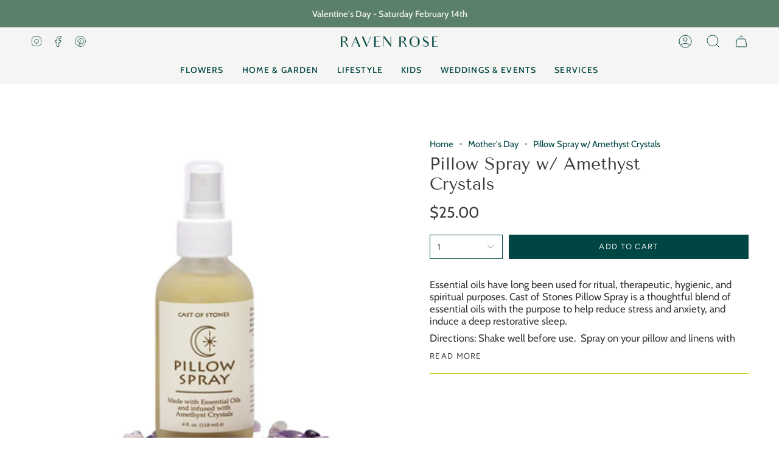

--- FILE ---
content_type: text/html; charset=utf-8
request_url: https://www.ravenrosebeacon.com/products/pillow-spray-w-amethyst-crystals?section_id=api-product-grid-item
body_size: 313
content:
<div id="shopify-section-api-product-grid-item" class="shopify-section">
<div data-api-content>
<div class="product-item large-up--one-quarter medium--one-quarter small--one-whole product-item--borderless product-item--left product-item--outer-text " id="product-item--api-product-grid-item-4721942528096" data-product-grid-item data-slide="||itemIndex||" data-slide-index="||itemIndex||">
  <div class="product-item__image" data-product-image>
    <a class="product-link" href="/products/pillow-spray-w-amethyst-crystals" aria-label="Pillow Spray w/ Amethyst Crystals" data-product-link="/products/pillow-spray-w-amethyst-crystals"><div class="product-item__bg" data-product-image-default><figure class="image-wrapper image-wrapper--cover lazy-image lazy-image--backfill is-loading" style="--aspect-ratio: 1;" data-aos="img-in"
  data-aos-delay="||itemAosDelay||"
  data-aos-duration="800"
  data-aos-anchor="#product-item--api-product-grid-item-4721942528096"
  data-aos-easing="ease-out-quart"><img src="//www.ravenrosebeacon.com/cdn/shop/products/SPPL-026WCRYSTALS_1024x1024_ff9afedb-b1fa-4f03-90cb-217acdf408d7.jpg?v=1606098350&amp;width=1024" alt="Pillow Spray w/ Amethyst Crystals" srcset="//www.ravenrosebeacon.com/cdn/shop/products/SPPL-026WCRYSTALS_1024x1024_ff9afedb-b1fa-4f03-90cb-217acdf408d7.jpg?v=1606098350&amp;width=136 136w, //www.ravenrosebeacon.com/cdn/shop/products/SPPL-026WCRYSTALS_1024x1024_ff9afedb-b1fa-4f03-90cb-217acdf408d7.jpg?v=1606098350&amp;width=160 160w, //www.ravenrosebeacon.com/cdn/shop/products/SPPL-026WCRYSTALS_1024x1024_ff9afedb-b1fa-4f03-90cb-217acdf408d7.jpg?v=1606098350&amp;width=180 180w, //www.ravenrosebeacon.com/cdn/shop/products/SPPL-026WCRYSTALS_1024x1024_ff9afedb-b1fa-4f03-90cb-217acdf408d7.jpg?v=1606098350&amp;width=220 220w, //www.ravenrosebeacon.com/cdn/shop/products/SPPL-026WCRYSTALS_1024x1024_ff9afedb-b1fa-4f03-90cb-217acdf408d7.jpg?v=1606098350&amp;width=254 254w, //www.ravenrosebeacon.com/cdn/shop/products/SPPL-026WCRYSTALS_1024x1024_ff9afedb-b1fa-4f03-90cb-217acdf408d7.jpg?v=1606098350&amp;width=270 270w, //www.ravenrosebeacon.com/cdn/shop/products/SPPL-026WCRYSTALS_1024x1024_ff9afedb-b1fa-4f03-90cb-217acdf408d7.jpg?v=1606098350&amp;width=284 284w, //www.ravenrosebeacon.com/cdn/shop/products/SPPL-026WCRYSTALS_1024x1024_ff9afedb-b1fa-4f03-90cb-217acdf408d7.jpg?v=1606098350&amp;width=292 292w, //www.ravenrosebeacon.com/cdn/shop/products/SPPL-026WCRYSTALS_1024x1024_ff9afedb-b1fa-4f03-90cb-217acdf408d7.jpg?v=1606098350&amp;width=320 320w, //www.ravenrosebeacon.com/cdn/shop/products/SPPL-026WCRYSTALS_1024x1024_ff9afedb-b1fa-4f03-90cb-217acdf408d7.jpg?v=1606098350&amp;width=460 460w, //www.ravenrosebeacon.com/cdn/shop/products/SPPL-026WCRYSTALS_1024x1024_ff9afedb-b1fa-4f03-90cb-217acdf408d7.jpg?v=1606098350&amp;width=480 480w, //www.ravenrosebeacon.com/cdn/shop/products/SPPL-026WCRYSTALS_1024x1024_ff9afedb-b1fa-4f03-90cb-217acdf408d7.jpg?v=1606098350&amp;width=528 528w, //www.ravenrosebeacon.com/cdn/shop/products/SPPL-026WCRYSTALS_1024x1024_ff9afedb-b1fa-4f03-90cb-217acdf408d7.jpg?v=1606098350&amp;width=568 568w, //www.ravenrosebeacon.com/cdn/shop/products/SPPL-026WCRYSTALS_1024x1024_ff9afedb-b1fa-4f03-90cb-217acdf408d7.jpg?v=1606098350&amp;width=584 584w, //www.ravenrosebeacon.com/cdn/shop/products/SPPL-026WCRYSTALS_1024x1024_ff9afedb-b1fa-4f03-90cb-217acdf408d7.jpg?v=1606098350&amp;width=640 640w, //www.ravenrosebeacon.com/cdn/shop/products/SPPL-026WCRYSTALS_1024x1024_ff9afedb-b1fa-4f03-90cb-217acdf408d7.jpg?v=1606098350&amp;width=920 920w" width="1024" height="1024" loading="lazy" sizes="(min-width: 1400px) calc(25vw - 16px), (min-width: 750px) calc(33vw - 16px), (min-width: 480px) calc(50vw - 16px), calc(100vw - 32px)" class="is-loading">
</figure>
&nbsp;</div></a>

    
  </div>

  <div class="product-information" data-product-information>
    <div class="product-item__info">
      <a class="product-link" href="/products/pillow-spray-w-amethyst-crystals" aria-label="Pillow Spray w/ Amethyst Crystals" data-product-link="/products/pillow-spray-w-amethyst-crystals"><p class="product-item__title">Pillow Spray w/ Amethyst Crystals</p>

        <div class="product-item__price__holder"><div class="product-item__price" data-product-price><span class="price">
  
    <span class="new-price">
      
$25.00
</span>
    
  
</span>

          </div>
        </div>
      </a></div>
  </div>
</div></div></div>

--- FILE ---
content_type: text/css
request_url: https://www.ravenrosebeacon.com/cdn/shop/t/19/assets/font-settings.css?v=87159365356986316441759331754
body_size: 418
content:
@font-face{font-family:Tenor Sans;font-weight:400;font-style:normal;font-display:swap;src:url(//www.ravenrosebeacon.com/cdn/fonts/tenor_sans/tenorsans_n4.966071a72c28462a9256039d3e3dc5b0cf314f65.woff2?h1=cmF2ZW5yb3NlYmVhY29uLmNvbQ&h2=cmF2ZW5yb3NlLmFjY291bnQubXlzaG9waWZ5LmNvbQ&h3=d2VkZGluZ3MucmF2ZW5yb3NlYmVhY29uLmNvbQ&hmac=9c5a93441472da5a7f8bf88e7914c9dc3d5579b22cb721d91268b104b7dabaa6) format("woff2"),url(//www.ravenrosebeacon.com/cdn/fonts/tenor_sans/tenorsans_n4.2282841d948f9649ba5c3cad6ea46df268141820.woff?h1=cmF2ZW5yb3NlYmVhY29uLmNvbQ&h2=cmF2ZW5yb3NlLmFjY291bnQubXlzaG9waWZ5LmNvbQ&h3=d2VkZGluZ3MucmF2ZW5yb3NlYmVhY29uLmNvbQ&hmac=bb253b8aa4cfd2f79b657331dcf954ff6fd069e25b0352e31719c7b8f2ae9ca6) format("woff")}@font-face{font-family:Cabin;font-weight:400;font-style:normal;font-display:swap;src:url(//www.ravenrosebeacon.com/cdn/fonts/cabin/cabin_n4.cefc6494a78f87584a6f312fea532919154f66fe.woff2?h1=cmF2ZW5yb3NlYmVhY29uLmNvbQ&h2=cmF2ZW5yb3NlLmFjY291bnQubXlzaG9waWZ5LmNvbQ&h3=d2VkZGluZ3MucmF2ZW5yb3NlYmVhY29uLmNvbQ&hmac=c0cc90204d737da106a17c91f83d87443f78bdf82025df635cf9aac317aec119) format("woff2"),url(//www.ravenrosebeacon.com/cdn/fonts/cabin/cabin_n4.8c16611b00f59d27f4b27ce4328dfe514ce77517.woff?h1=cmF2ZW5yb3NlYmVhY29uLmNvbQ&h2=cmF2ZW5yb3NlLmFjY291bnQubXlzaG9waWZ5LmNvbQ&h3=d2VkZGluZ3MucmF2ZW5yb3NlYmVhY29uLmNvbQ&hmac=49bd060f2c95696f96b859308817e1978014bc23c316d4bea43c5ba1dacb6efb) format("woff")}@font-face{font-family:Figtree;font-weight:400;font-style:normal;font-display:swap;src:url(//www.ravenrosebeacon.com/cdn/fonts/figtree/figtree_n4.3c0838aba1701047e60be6a99a1b0a40ce9b8419.woff2?h1=cmF2ZW5yb3NlYmVhY29uLmNvbQ&h2=cmF2ZW5yb3NlLmFjY291bnQubXlzaG9waWZ5LmNvbQ&h3=d2VkZGluZ3MucmF2ZW5yb3NlYmVhY29uLmNvbQ&hmac=401a787b7113247a8d520eadfa1a18ff990a8287cf8cf08ae00c3b93de464f0d) format("woff2"),url(//www.ravenrosebeacon.com/cdn/fonts/figtree/figtree_n4.c0575d1db21fc3821f17fd6617d3dee552312137.woff?h1=cmF2ZW5yb3NlYmVhY29uLmNvbQ&h2=cmF2ZW5yb3NlLmFjY291bnQubXlzaG9waWZ5LmNvbQ&h3=d2VkZGluZ3MucmF2ZW5yb3NlYmVhY29uLmNvbQ&hmac=ac40073cebac49f1003a80f08781585f30f3b13a04dabf4113421a89d388e165) format("woff")}@font-face{font-family:Cabin;font-weight:500;font-style:normal;font-display:swap;src:url(//www.ravenrosebeacon.com/cdn/fonts/cabin/cabin_n5.0250ac238cfbbff14d3c16fcc89f227ca95d5c6f.woff2?h1=cmF2ZW5yb3NlYmVhY29uLmNvbQ&h2=cmF2ZW5yb3NlLmFjY291bnQubXlzaG9waWZ5LmNvbQ&h3=d2VkZGluZ3MucmF2ZW5yb3NlYmVhY29uLmNvbQ&hmac=85b443f591059ded76b03cc7b3410af472933b1cd680b7785a0608225a1fae6e) format("woff2"),url(//www.ravenrosebeacon.com/cdn/fonts/cabin/cabin_n5.46470cf25a90d766aece73a31a42bfd8ef7a470b.woff?h1=cmF2ZW5yb3NlYmVhY29uLmNvbQ&h2=cmF2ZW5yb3NlLmFjY291bnQubXlzaG9waWZ5LmNvbQ&h3=d2VkZGluZ3MucmF2ZW5yb3NlYmVhY29uLmNvbQ&hmac=980290128d1de32d3dd141f1d18311955b1d7d5015de9de8590d429057b17de2) format("woff")}@font-face{font-family:Cabin;font-weight:400;font-style:italic;font-display:swap;src:url(//www.ravenrosebeacon.com/cdn/fonts/cabin/cabin_i4.d89c1b32b09ecbc46c12781fcf7b2085f17c0be9.woff2?h1=cmF2ZW5yb3NlYmVhY29uLmNvbQ&h2=cmF2ZW5yb3NlLmFjY291bnQubXlzaG9waWZ5LmNvbQ&h3=d2VkZGluZ3MucmF2ZW5yb3NlYmVhY29uLmNvbQ&hmac=59ec2dac22362f5c7fb4f45497449df96640e9bc25658f49baaba52e2675c39e) format("woff2"),url(//www.ravenrosebeacon.com/cdn/fonts/cabin/cabin_i4.0a521b11d0b69adfc41e22a263eec7c02aecfe99.woff?h1=cmF2ZW5yb3NlYmVhY29uLmNvbQ&h2=cmF2ZW5yb3NlLmFjY291bnQubXlzaG9waWZ5LmNvbQ&h3=d2VkZGluZ3MucmF2ZW5yb3NlYmVhY29uLmNvbQ&hmac=402e296db9639839d81061edd7d03e22e46c04de1cba330c454c318673beefe2) format("woff")}@font-face{font-family:Cabin;font-weight:500;font-style:italic;font-display:swap;src:url(//www.ravenrosebeacon.com/cdn/fonts/cabin/cabin_i5.41114c38a0d22162b36ab5069648ecffebea72e7.woff2?h1=cmF2ZW5yb3NlYmVhY29uLmNvbQ&h2=cmF2ZW5yb3NlLmFjY291bnQubXlzaG9waWZ5LmNvbQ&h3=d2VkZGluZ3MucmF2ZW5yb3NlYmVhY29uLmNvbQ&hmac=29fae32f2cb7c674e2c1c70d79ff4e6097a9ba79063d98c16bb7fe3ecac82ccf) format("woff2"),url(//www.ravenrosebeacon.com/cdn/fonts/cabin/cabin_i5.f5f8a3f9c0c9bcec2d24d4d78763a8a222af0879.woff?h1=cmF2ZW5yb3NlYmVhY29uLmNvbQ&h2=cmF2ZW5yb3NlLmFjY291bnQubXlzaG9waWZ5LmNvbQ&h3=d2VkZGluZ3MucmF2ZW5yb3NlYmVhY29uLmNvbQ&hmac=e70182e480172dc972917daf9b9d046c846e3bd3427d7a8b110769184b4f55de) format("woff")}
/*# sourceMappingURL=/cdn/shop/t/19/assets/font-settings.css.map?v=87159365356986316441759331754 */
